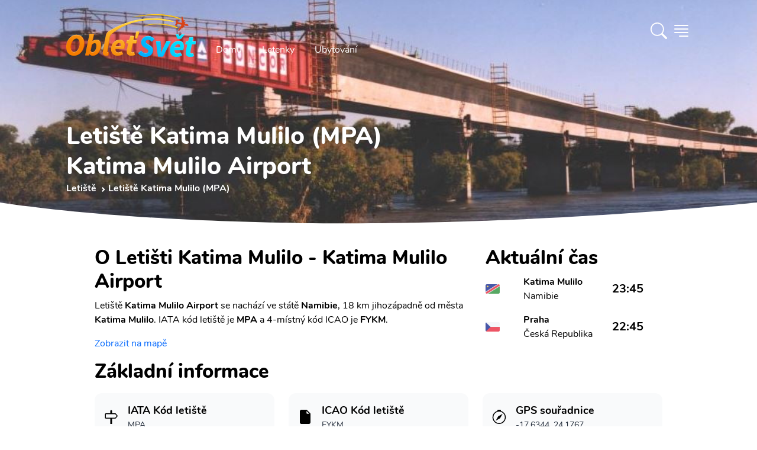

--- FILE ---
content_type: text/html; charset=utf-8
request_url: https://www.obletsvet.cz/letiste/katima-mulilo
body_size: 18594
content:
<!DOCTYPE html>
<html lang="cs" class="scroll-smooth"><head><meta charset="utf-8">
	<meta http-equiv="X-UA-Compatible" content="IE=edge">
	<meta name="viewport" content="width=device-width, initial-scale=1">
	<meta http-equiv="x-dns-prefetch-control" content="true">

	<link rel="preload" as="font" type="font/woff2" href="/fonts/nunito-v14-latin-ext_latin-regular.woff2" crossorigin>
	<link rel="preload" as="font" type="font/woff2" href="/fonts/nunito-v14-latin-ext_latin-700.woff2" crossorigin>
	<link rel="preload" as="font" type="font/woff2" href="/fonts/nunito-v14-latin-ext_latin-800.woff2" crossorigin>
	<link rel="preload" as="font" type="font/woff2" href="/fonts/nunito-v14-latin-ext_latin-900.woff2" crossorigin><link rel="preconnect" href="https://cdn.obletsvet.cz/" crossorigin><link rel="preconnect" href="https://cdnjs.cloudflare.com/" crossorigin>
	<link rel="preconnect" href="https://www.googletagmanager.com/" crossorigin>
	<link rel="preconnect" href="https://www.clarity.ms/" crossorigin>
	<link rel="preconnect" href="https://widget.getyourguide.com/" crossorigin>

	<link rel="stylesheet" href="/dist/style.33be9eb8256d27206b6d.css" />
	
	

	<link rel="preload" href="https://cdnjs.cloudflare.com/ajax/libs/tiny-slider/2.9.3/tiny-slider.css" as="style" onload="this.onload=null;this.rel='stylesheet';">

	<link rel="apple-touch-icon" sizes="48x48" href="https://cdn.obletsvet.cz/images/f9c43865-8183-45b4-8295-ee4b7cdfd263/obletsvet_logo_v1_512--48x48.png" />
	<link rel="apple-touch-icon" sizes="144x144" href="https://cdn.obletsvet.cz/images/f9c43865-8183-45b4-8295-ee4b7cdfd263/obletsvet_logo_v1_512--144x144.png" />
	<link rel="apple-touch-icon" sizes="256x256" href="https://cdn.obletsvet.cz/images/f9c43865-8183-45b4-8295-ee4b7cdfd263/obletsvet_logo_v1_512--256x256.png" /><link rel="icon" sizes="192x192" href="https://cdn.obletsvet.cz/images/f9c43865-8183-45b4-8295-ee4b7cdfd263/obletsvet_logo_v1_512--192x192.png" />
	<link rel="icon" sizes="256x256" href="https://cdn.obletsvet.cz/images/f9c43865-8183-45b4-8295-ee4b7cdfd263/obletsvet_logo_v1_512--256x256.png" /><link rel="icon" sizes="16x16" href="https://cdn.obletsvet.cz/images/f9c43865-8183-45b4-8295-ee4b7cdfd263/obletsvet_logo_v1_512--16x16.png" />
	<link rel="icon" sizes="32x32" href="https://cdn.obletsvet.cz/images/f9c43865-8183-45b4-8295-ee4b7cdfd263/obletsvet_logo_v1_512--32x32.png" />
	<link rel="icon" sizes="96x96" href="https://cdn.obletsvet.cz/images/f9c43865-8183-45b4-8295-ee4b7cdfd263/obletsvet_logo_v1_512--96x96.png" /><link rel="icon" sizes="144x144" href="https://cdn.obletsvet.cz/images/f9c43865-8183-45b4-8295-ee4b7cdfd263/obletsvet_logo_v1_512--144x144.png" />
	<meta name="msapplication-TileColor" content="#ffffff"><meta name="theme-color" content="#ffffff">
	<title>Letiště Katima Mulilo (MPA) - informace, doprava, akční letenky</title><meta name="description" content="Doprava z/na letiště Katima Mulilo ($MPA), informace, akční letenky, víkendové letenky. Prostě vše co potřebuješ vědět." /><link rel="canonical" href="https://www.obletsvet.cz/letiste/katima-mulilo" /><meta property="og:title" content="Letiště Katima Mulilo (MPA) - informace, doprava, akční letenky" /><meta property="og:description" content="Doprava z/na letiště Katima Mulilo ($MPA), informace, akční letenky, víkendové letenky. Prostě vše co potřebuješ vědět." /><meta property="og:url" content="https://www.obletsvet.cz/letiste/katima-mulilo" /><meta property="og:type" content="website" /><meta property="og:image" content="https://www.obletsvet.cz/images/da974b37-0fbc-4529-a67f-a5f56227d82b/katima-mulilo-min.jpg--1080x1080.jpg" /><meta property="fb:app_id" content="792252437523001"><script type="application/ld+json">{"@context":"https://schema.org","@type":"Organization","@id":"https://www.obletsvet.cz/#organization","name":"Obletsvet","sameAs":["https://www.facebook.com/ObletSvet","https://www.instagram.com/obletsvet.cz","https://twitter.com/obletsvet","https://pinterest.com/obletsvet","https://www.linkedin.com/company/obletsvet","https://play.google.com/store/apps/dev?id=4901320622671787896"],"url":"https://www.obletsvet.cz","email":"admin@obletsvet.cz","logo":"https://www.obletsvet.cz/images/38b2da7d-c0d6-4f08-8c30-bba5ad5558a1/logo_full.png.png"}</script><script type="application/ld+json">{"@context":"https://schema.org","@type":"Airport","name":"Katima Mulilo Airport","latitude":-17.6343994141,"longitude":24.176700592,"iataCode":"MPA"}{"@context":"https://schema.org","@type":"FAQPage","mainEntity":[{"@type":"Question","name":"Jak\u00FD je IATA k\u00F3d leti\u0161t\u011B?","acceptedAnswer":{"@type":"Answer","text":"MPA"}},{"@type":"Question","name":"Kde najdu ak\u010Dn\u00ED letenky?","acceptedAnswer":{"@type":"Answer","text":"Ak\u010Dn\u00ED letenky doporu\u010Dujeme sledovat na na\u0161i str\u00E1nce \u003Ca href=\u0022https://www.obletsvet.cz/\u0022\u003Ewww.obletsvet.cz\u003C/a\u003E"}},{"@type":"Question","name":"Jak daleko od centra se nach\u00E1z\u00ED leti\u0161t\u011B?","acceptedAnswer":{"@type":"Answer","text":"Leti\u0161t\u011B Katima Mulilo (MPA) se nach\u00E1z\u00ED 18 km od centra. Na na\u0161i str\u00E1nce potom naleznete informace o dostupn\u00E9 doprav\u011B do centra."}},{"@type":"Question","name":"Jak\u00E9 jsou sou\u0159adnice?","acceptedAnswer":{"@type":"Answer","text":"-17.634, 24.177"}},{"@type":"Question","name":"Co multi-city letenky?","acceptedAnswer":{"@type":"Answer","text":"Pokud pl\u00E1nujete spojit Katima Mulilo s dal\u0161\u00EDmi destinacemi jako tak zvan\u00FD multi-city itiner\u00E1\u0159. Potom doporu\u010Dujeme vyhled\u00E1va\u010D letenek \u003Ca href=\u0022https://www.flightics.com\u0022\u003EFlightics.com\u003C/a\u003E"}}]}</script>
	</head>
<body x-data="{ showSideMenu: false }"><div class="min-h-[calc(100vh-32rem)]">



<div class="flex justify-between relative flex-col text-white bg-cover bg-center min-h-[200px] md:min-h-[300px] xl:min-h-[400px]"><div class="absolute inset-0 bg-gradient-to-b to-black/60 via-black/25 from-black/60 z-[-1]"></div>
	<div class="img1 flex overflow-hidden absolute inset-0 w-full h-full z-[-2]"><picture class=""><source type="image/webp" srcset="https://cdn.obletsvet.cz/images/da974b37-0fbc-4529-a67f-a5f56227d82b/katima-mulilo-min--w180_jpg.webp 180w ,https://cdn.obletsvet.cz/images/da974b37-0fbc-4529-a67f-a5f56227d82b/katima-mulilo-min--w420_jpg.webp 420w ,https://cdn.obletsvet.cz/images/da974b37-0fbc-4529-a67f-a5f56227d82b/katima-mulilo-min--w640_jpg.webp 640w ,https://cdn.obletsvet.cz/images/da974b37-0fbc-4529-a67f-a5f56227d82b/katima-mulilo-min--w768_jpg.webp 768w ,https://cdn.obletsvet.cz/images/da974b37-0fbc-4529-a67f-a5f56227d82b/katima-mulilo-min--w1024_jpg.webp 1024w ,https://cdn.obletsvet.cz/images/da974b37-0fbc-4529-a67f-a5f56227d82b/katima-mulilo-min--w1366_jpg.webp 1366w ,https://cdn.obletsvet.cz/images/da974b37-0fbc-4529-a67f-a5f56227d82b/katima-mulilo-min--w1600_jpg.webp 1600w ,https://cdn.obletsvet.cz/images/da974b37-0fbc-4529-a67f-a5f56227d82b/katima-mulilo-min--w1920_jpg.webp 1920w" sizes="100vw" /><img src="[data-uri]&#x2B;7b4OO7v8Lo7fDJzdDO0tW/w8bj6OvM0dTn7O&#x2B;9wcS8wMPHy87k6ezg5ejZ3uHP1Nfb3&#x2B;LN0dTKztHLz9Li5&#x2B;rd4uXQ1Nfa3&#x2B;LEyMvk6evl6u3FyczR1tm&#x2B;wsXJztHX3N/AxMfGys3R1djBxcjh5unQ1djO09bM0NPCxsnP09bDx8rIzM/d4eTX297Y3N&#x2B;/xMfe4uXGy87W2t3T2NvV2dzZ3eDU2dzc4eTKz9Lm6u3Axcjh5ejY3eDS1tnS19rHzM/W297L0NPU2Nva3uHe4&#x2B;bf4&#x2B;bV2t3i5unc4OPN0tXBxsnT19rf5OfEyczDyMvY3d/[base64]&#x2B;PscOrVNB6lpkVRTqpKQEChEqsFNURcqLrj/y9EFKrBy6fz/81zEWbw5zebH2fl61GXP0W1f7S/eTduoHTCZPT3NsjA4XH1vo1rA5ONwkEWim2&#x2B;iSsDBWZcF4/hrE7UBpvtZOnYXy6gJMH6RNWB3NYlaAO1qkJVg9DzqANzcZkUY7kX5gPZz1oXXsygdsHyf1WHRRtGA66OsEM&#x2B;aKBhw0WWVOC04vAM7g6wUR&#x2B;MoFLCT9WJU6LoDF4OsGNsiywxw3WXVWE&#x2B;iOMDyMivHMEoDtE9sG1&#x2B;iMMAqITdRFOAmIXPUREGA9jh/gXn8xwBRBmEGGN893GHdRimA/bwDb6MQwDR/g8tJlAF4k3/AhygCcJB/wbaNEgAneQ/MogDApMt74DwKAHzKB2Av&#x2B;g84zwfgKnoPaAb5ABxG7wEv8xFoou&#x2B;AeT4C36LvgNt8BE6i54Bl/rOf7MAxEQAACALAw80Ujmx0oX8ZK7h6x3PqsXDjSsve3e00EQYBGJ4Bdm2BYpcSSiLFkGKB6IEn9S8hMfHn/i9JjzVmv1IP9ts8zz3Mm8ycTFQOeF9a9g/zqBwPj7Ms0rRRN&#x2B;BTFnlsYwSYv8wiD1E3YJIlvsc40C6zxKuoG/AtC2xiLGhfZ4EvUTfgXfa7b2M0uGqy3yLqBkwdZf7m79bbqBvQZL&#x2B;bGBHOs9&#x2B;LqBuQ/e5jTJhnv4OoGtBmvzcxJrTjjztwaNBta&#x2B;IO4o64A&#x2B;KOuAPijrgD4o64A&#x2B;KOuPcAcUfcAXFH3AFxR9wBcUfcAXEvIe6AuCPugLgj7oC4I&#x2B;6AuCPugLj3E3dA3BF3QNwRd0DcEXdA3BH3ciDuiDsg7og7IO6IOyDuiDsg7uXEHRB3xB0Q98PuaP1zs/ht83F91B1G1cQdEPf5&#x2B;WJ7m3&#x2B;43S7OV1EjcQfE/fRocpf/dDe5OI2qiDsg7u3F8ix7nC0v2qiFuAPivtpMs8j0cRU1EHdA3LsfTRZrll0MnbgD4n51mTu6vIohE3dA3J8mTe5uchODJe6AuK9n&#x2B;SyzdQyTuAPifrzNZzs4jgESd0DcP89yD7OvMTTiDoh7e5J7OjmNQRF3QNzn17m361UMiLgD4t5N8z&#x2B;YdrErxB34xd697LZ1JAEY7rJIhuSQFClLlmTLRuxcRolhzNheGL4MckMwi8Fskvd/l2RXQAAjicXT7NP8vof4F3X6VA0W9&#x2B;tN7MXm36UR4g6I&#x2B;2QaezKdFMS9AhD3Km1PTdRd3AFxv57GHk0bmMyIOyDuu03s1WZXDkzcAXHfLmLPFo/LQYk7IO6zm9i7X1blkMQdEPd/xACelwMSd0Dcv49BfF8ORtwBcV&#x2B;uYxCbZTkUcQfE/V4M5KtyIOIOiPsXMZiX5SDEHRD3J&#x2B;sYzPpJOQRxB8R9HgOalwMQd0Dcr2JQt6U&#x2B;cQfE/VkM6lmpTtwBcd/FwHalNnEHxP0yBvahVCbugLgvpzGw6bLUJe6AuH8Tg3tYqhJ3QNxnT2NwT2elJnEHxP08KnhUahJ3QNwfRAUPSkXiDoj7ahMVbFalHnEHxP08ore5jLgD4n4RVVyUesQdEPfXUcWiVCPugLgvo5JlqUXcAXE/i0rellrEHRD3F1HJi1KLuAPifi8q&#x2B;arUIu6AuK&#x2B;jknUZi8mH2bjjDoj7SVTzn7G0fRqfzUYdd0Dcd1HNbjRtj6z7KOMOiPt5VPNoNG3Puo8z7oC4v4xqXo6l7Vn3kcYdEPc3Uc2bkbQ96z7WuAPi/jCSa0zZ9qz7COMOiPv9qOb&#x2B;WNqedR9p3AFx/zaqmY&#x2B;h7RXqLu6AuFdue4W6iztgLFO57RXqLu6AD6qV216h7uIOeApZue0V6i7ugJ&#x2B;YKre9Qt3FHbB&#x2B;oHLb69Rd3AGLw&#x2B;q3vX7dxR2w8rd&#x2B;27Pu4t4&#x2B;EPf0NCpZt9z2CnUXd8CZvVbannUfVdwBcb8flbwYZduz7mOKOyDuZ1HJ2TjbnnUfUdwBcX8clSxH2vasu7g3D8Q9fRlVvB5t27Pu44k7IO7/jyouxtv2rPto4g6I&#x2B;3lUcT76tmfd2487IO6rTVSwWY2&#x2B;7Vn39uMOiHv5EBU86KDtWff24w6I&#x2B;3lU8KiDtmfd2487IO6zRQzu6ayDtmfd2487IO7l6xjcN120PeveftwBcX88jYFNl120PeveftwBcS8/x8AuO2l71r39uAPivouB7fpoe9Zd3JsD4l7/NeSzbtqedW8/7oC4X01jSFfdtD3r3n7cAXEv8xjQvKO2Z93bjzsg7ifrGMz6SU9tz7o3H3dA3MurGMwXfbU969583AFxL6cxkHu9tT3r3nzcAXFfrmMQ62V3bc&#x2B;6i3sbQNzrH1N922Hbs&#x2B;6txx0Q93IRA7josu1Z99bjDoj77Cb27mbWZ9uz7o3HHRD3sl3Eni22vbY969543AFxL7tN7NVm12/bs&#x2B;6Nxx0Q93K91wROr3tue9Zd3BsA4l4tgtNJ323Puot7VSDuFTKo7Vn3ZuMOiHu53sRebI5gJpN1bzzugLiX7xaxB4vdMbQ969543AFxL9ubuLOb7XG0PeveeNwBcS&#x2B;zi7iji9mxtD3r3mjcAXFPZ&#x2B;u4g/VZOZ62Z91bjzsg7uXxaXyy0&#x2B;VRtT3r3mrcAXFPv67jk6xflSNre9a9&#x2B;bgD4l5OXnxCGaffnhxf27PuzcYdEPd0dRl/0&#x2B;VVOca2Z93bjTsg7ul/z/9GH6fPb8uRtj3r3nDcAXFP288X8ZcsPt&#x2B;W42171r3luAPinmaTy038ic3lZFa0PevebNwBcU&#x2B;ryfyf8VFfzierUrQ969543AFxT9tHD39axB8sTh/&#x2B;d1uStmfdG487IO5pdfv&#x2B;1bsf7//ux3ev3t&#x2B;uStL2rLu4VwDiXom2Z937iTsg7tqede8n7oC4a3vWvZ&#x2B;4A&#x2B;Ku7Vn3fuIOiLu2Z937iTsg7tqede8n7oC4a3vWvZ&#x2B;4A&#x2B;Ku7Vn3fuIOiLu2Z937iTsg7tqede8n7oC4a3vWvZ&#x2B;4A&#x2B;Ku7Vn3fuIOiLu2Z937iTsg7tqede8n7oC4a3vWvZ&#x2B;4A&#x2B;Ku7Vn3fuIOiLu2Z937iTsg7tqede8n7oC4a3vWvZ&#x2B;4A&#x2B;Ku7Vn3fuIOiLu2Z937iTsg7tqede8n7oC4a3vWvZ&#x2B;4A&#x2B;Ku7Vn3fuIOiLu2Z937iTsg7tqede8n7oC4a3vWvZ&#x2B;4A&#x2B;Ku7Vn3fuIOiLu2Z937iTsg7tqede8n7oC4a3vWvZ&#x2B;4A&#x2B;Ku7Vn3fuIOiLu2Z937iTsg7tqede8n7oC4a3vWfZxxB8T9h6W2f9y/VmOMOyDu81gstf3jTlfjizsg7vOIrLu236Hu7cQdEPd5RNZd2&#x2B;9Q93biDoj7PCLrru13qHs7cQfEfR6Rddf2O9S9nbgD4j6PlHVP2p51H0PcAXHPtmfdtf0v113cgZPf2Kmjk7ACIAiAeZqAmkAgWI1N2H83&#x2B;dwC9uOOY6aIWZp7bs/ubu93l3uA3Edvz&#x2B;5u73eXe4DcZ2/P7m6vd5d7gNyHb8/ubm93l3uA3Kdvz&#x2B;5uL3eXe4Dcx2/P7m7vdpd7gNznb8/ubu92l3uA3Odvz&#x2B;7d7XaXe4Dc52/P7sXtdpd7gNxHb&#x2B;93z&#x2B;12l3uA3Dfdnt3D7fFT7gWQ&#x2B;9zt2d3tcu&#x2B;B3Odvz&#x2B;7rb5c7IPfcXuzudrk3QO7zt2d3t8u9B3Kfvz27L79d7oDcc3u/&#x2B;/ztcgfkntur3d0u9x7Iff727O52ufdA7vO3Z/e9t8sdkHtu73efv13ugNxze7&#x2B;72&#x2B;XeA7nP357d3S73Hsh9/vbsvux2uQNyz&#x2B;397vO3yx2Qe26vd991u9wBuef2fvf52&#x2B;UOyD2397tvuV3ugNxze7&#x2B;72&#x2B;VeALnvuz27x2d/u9wBuQ/ent3j39OTOyD3wduzu9vlXgC5L7s9u7td7gWQ&#x2B;7Lbs7vb5V4AuS&#x2B;7Pbu7Xe4FkPuy27O72&#x2B;VeALmvuj3ev54BcgfkntuR&#x2B;2Ygd7fLHZC72&#x2B;W&#x2B;H8jd7XIH5O52ue8Hcne73AG5u13u&#x2B;4Hc3S53QO5ul/t&#x2B;IHe3yx2Qu9vlvh/I3e1yB&#x2B;TudrnvB3J3u9wBubtd7vuB3N0ud0Dubpf7fiB3t8sdkLvb5b4fyN3tcgfk7na57wdyd7vcAbm7Xe77gdzdLndA7m6X&#x2B;34gd7fLHZC72&#x2B;W&#x2B;H8jd7XIH5O52ue8Hcne73AG5u13u&#x2B;4Hc3S53QO5ul/sBIHe3y/0AkLvb5X4ByN3tcj8I5O52uR8Ecne73A8Cubtd7geB3N0u94NA7m6X&#x2B;0Egd7fL/SqQu9vlfh/I/f7tcgfk/v2cI3dA7r8f5A7I/Qq5A3JH7oDckTsgd&#x2B;QOyL0nd0DuyB2QO3IH5I7cAbn35A7IHbkDckfugNyROyD3ntwBuSN3QO7IHZA7cgfk3pM7IHfkDsgduQNyR&#x2B;6A3HtyB&#x2B;SO3AG5I3dA7sgdkHtP7oDckTsgd&#x2B;QOyB25A3LvyR2QO3IH5I7cAbkjd0DuPbkDckfugNyROyB35A7IvSd3QO7IHZA7cgfkPkrugNyROyB35A7IHbkDcu/JHZA7cgfkjtwBuSN3QO49uQNyR&#x2B;6A3JE7IHfkDsi9Jff/7NRBSkNBEEXRKsWAkvx8JGrQQEgEUchMCEKmzpy4/9WIK&#x2B;iadnPOFh7vBiDufaG0OSDuiDsg7og7IO6IOyDuiDsg7uJucxB3xB0Qd8QdEHfEHRB3xB0Qd8QdxN3RxR0Qd8QdEHfEHRB3xB0Qd8QdEHdxtzmIO&#x2B;IOiDviDog74g6IO&#x2B;IOiDviDuLu6OIOiDviDog74g6IO&#x2B;IOiDviDmTbPkbCUtz/gbjfxkj4ybZ19A2Ysu09BsJXth2jb8Bntn3EQNhl20OMDzx9mmMYvGTBW/QNOGbBehGDYD5kwXf0DXjOiqdB6s58yopL9A14zZL9NgbA5pAld9E34Ddrbh7v50V0jOX2vMuaVXQO&#x2B;GPv7lKbCKMwAJ9j2ikTJ2OMVhikpkjjhS2tgkpFFKogIope6P63ooIXSXeQ8z3POt6f4TChXMwdWOctcBP7DniWt8AU&#x2B;w74krtg7GLfAd0id8Cj2H/Ace6AVew/YMptMA5RAPAht8D3qAD4nFvgflQAzMaEci9MwIOEcqNhwJMxodxlLnCa/8GrqAIY&#x2B;iwHBSZglf/AOI9CgKv8C75GJcBykZCbLkoBHicsTgIQdq&#x2B;Gb1EN0L3OxvEj6gFmF9k0zqMiYNlnwzjqoiRg3mezuDdEUcD8LBvFryHKApaX2STOuygMGK6yQXyM4oCbbA2LgygPmPpsCpuTaAAwu5vtYLzuog3AdJGN4Ok8mgF0L/tsAOspmgIMb86yOH4fRHOA7uGnrIvx&#x2B;Ge0CVher7MixqO3QzQMeL96fnmYhTBuTl90AfCHHThEAQAGAQAICw40LBhta37AYDHZ/P97fIfgQYhz3jPbep/UCrs9OiQAAICBILT&#x2B;[base64]" srcset="https://cdn.obletsvet.cz/images/da974b37-0fbc-4529-a67f-a5f56227d82b/katima-mulilo-min--w180.jpg 180w ,https://cdn.obletsvet.cz/images/da974b37-0fbc-4529-a67f-a5f56227d82b/katima-mulilo-min--w420.jpg 420w ,https://cdn.obletsvet.cz/images/da974b37-0fbc-4529-a67f-a5f56227d82b/katima-mulilo-min--w640.jpg 640w ,https://cdn.obletsvet.cz/images/da974b37-0fbc-4529-a67f-a5f56227d82b/katima-mulilo-min--w768.jpg 768w ,https://cdn.obletsvet.cz/images/da974b37-0fbc-4529-a67f-a5f56227d82b/katima-mulilo-min--w1024.jpg 1024w ,https://cdn.obletsvet.cz/images/da974b37-0fbc-4529-a67f-a5f56227d82b/katima-mulilo-min--w1366.jpg 1366w ,https://cdn.obletsvet.cz/images/da974b37-0fbc-4529-a67f-a5f56227d82b/katima-mulilo-min--w1600.jpg 1600w ,https://cdn.obletsvet.cz/images/da974b37-0fbc-4529-a67f-a5f56227d82b/katima-mulilo-min--w1920.jpg 1920w" sizes="100vw" decode="async" alt="Katima Mulilo - Concor Infrastructure Incremental Bridge launch 2003" title="Katima Mulilo - Concor Infrastructure Incremental Bridge launch 2003" class="w-full h-full object-cover" aria-label="Katima Mulilo - Concor Infrastructure Incremental Bridge launch 2003" style="" /></picture></div><div class="max-w-full lg:max-w-screen-lg xl:max-w-screen-xl 2xl:max-w-screen-2xl mx-auto px-4 xs:px-4 sm:px-6 md:px-10 lg:px-12 py-2 w-full"><div class="mb-12 flex w-full justify-between"><div class="flex"><a class="hdr-brand pt-2" href="/" title="Obletsvet.cz - Hlavní stránka"><img class="h-[32px] w-auto pt-2 xs:h-[42px] md:h-[60px] lg:h-[80px]" src="/img/static/logo-v3.svg" alt="Obletsvet.cz - logo" title="Obletsvet.cz - logo" height="80" width="200"></a>
			<div class="hdr-menu hidden items-end md:flex"><ul class="mb-0 ml-4 flex list-none list-none flex-wrap pl-0"><li><a class="rounded-3xl border border-transparent px-4 py-2 text-white transition-all duration-300 ease-in-out hover:border-white" aria-current="page" href="/" title="Obletsvet.cz - hlavní stránka">
							Domů
						</a></li>
					<li><a class="rounded-3xl border border-transparent px-4 py-2 text-white transition-all duration-300 ease-in-out hover:border-white" href="https://www.flightics.com" target="_blank" rel="noopener" title="Vyhledávač letenek">
							Letenky
						</a></li>
					<li><a class="rounded-3xl border border-transparent px-4 py-2 text-white transition-all duration-300 ease-in-out hover:border-white" href="https://www.booking.com/index.html?aid=812087" target="_blank" rel="noopener" title="Ubytování">
							Ubytování
						</a></li></ul></div></div>

		<div class="flex items-center"><div x-data="{ showSearchBox: false }"><div class="text-white font-bold pr-2 cursor-pointer" x-on:click.prevent="showSearchBox = !showSearchBox"><svg xmlns="http://www.w3.org/2000/svg" width="1.75em" height="1.75em" fill="currentColor" viewBox="0 0 16 16"><path d="M11.742 10.344a6.5 6.5 0 1 0-1.397 1.398h-.001c.03.04.062.078.098.115l3.85 3.85a1 1 0 0 0 1.415-1.414l-3.85-3.85a1.007 1.007 0 0 0-.115-.1zM12 6.5a5.5 5.5 0 1 1-11 0 5.5 5.5 0 0 1 11 0z"></path></svg></div>

	<div class="fixed w-full h-full top-0 left-0 bg-black/50 z-40 text-gray-800" x-cloak x-transition:enter="transition ease-out duration-300" x-transition:enter-start="opacity-0" x-transition:enter-end="opacity-100" x-transition:leave="transition ease-in duration-300" x-transition:leave-start="opacity-100" x-transition:leave-end="opacity-0" x-show="showSearchBox"></div>
	<div class="absolute w-screen flex top-0 left-0 justify-center z-50" x-cloak x-data="app" x-show="showSearchBox"><div class="relative bg-white pt-10 pb-8 sm:mt-8 shadow-xl ring-1 ring-gray-900/5 w-full sm:w-auto max-w-full sm:mx-auto sm:max-w-lg rounded-b-lg sm:rounded-lg" x-on:click.outside="if(showSearchBox){ showSearchBox = false; }" x-on:click.stop x-transition:enter="transition ease-out duration-300" x-transition:enter-start="opacity-0 scale-90" x-transition:enter-end="opacity-100 scale-100" x-transition:leave="transition ease-in duration-300" x-transition:leave-start="opacity-100 scale-100" x-transition:leave-end="opacity-0 scale-90"><div class="px-4"><input type="search" class="bg-white text-gray-800 ring-1 ring-slate-500/10 hover:ring-slate-300 focus:outline-none focus:ring-2 focus:ring-sky-600 shadow-sm rounded-lg px-4 py-2 w-full w-full sm:min-w-[30rem]" x-model="term" placeholder="Začněte psát alespoň 3 znaky" x-on:input.change.debounce="search"></div>
			<div class="my-4 max-h-[64vh] overflow-y-auto px-4"><template x-if="loading"><div class="w-full flex justify-center items-center"><div><div class="inline-block rounded-full animate-pulse animate-ping  bg-gray-600 w-3 h-3"></div>
		<div class="anime-dealy-250 inline-block rounded-full animate-pulse animate-ping  bg-gray-600 w-3 h-3"></div>
		<div class="anime-dealy-500 inline-block rounded-full animate-pulse animate-ping  bg-gray-600 w-3 h-3"></div></div></div></template>
				<div x-cloak x-show="searchResult?.items ?? false"><template x-for="result in searchResult?.items ?? []"><div><template x-if="result.itemType=='1'"><div class="mt-4"><a x-bind:href="result.country.guideUrl" class="flex bg-slate-100 hover:bg-slate-200 px-2 py-2 rounded-xl cursor-pointer"><div><img :src="`${result.country?.image?.url ?? '/img/static/placeholder-1024x1024.png'}`" class="w-12 h-12 object-cover rounded-lg"></div>
										<div class="ml-4"><b class="text-black" x-text="result.country.name"></b>
											<div class="text-gray-800">Stát</div></div></a>
									<div class="mt-4 space-y-2"><a x-bind:href="result.country.guideUrl" class="block flex ml-2 py-2 bg-slate-50 hover:bg-slate-200 px-4 items-center cursor-pointer"><img :src="`${result.country?.image?.url ?? '/img/static/placeholder-1024x1024.png'}`" class="w-8 h-8 object-cover rounded-lg">
											<b class="ml-4 text-gray-800">Průvodce</b></a>
										<a x-bind:href="result.country.whatToVisitUrl" class="block flex ml-2 py-2 bg-slate-50 hover:bg-slate-200 px-4 items-center cursor-pointer"><img :src="`${result.country?.image?.url ?? '/img/static/placeholder-1024x1024.png'}`" class="w-8 h-8 object-cover rounded-lg">
											<b class="ml-4 text-gray-800">Co vidět</b></a></div></div></template>

							<template x-if="result.itemType=='2'"></template>

							<template x-if="result.itemType=='3'"><div class="mt-4"><a x-bind:href="result.city.guideUrl" class="flex bg-slate-100 hover:bg-slate-200 px-2 py-2 rounded-xl cursor-pointer"><div><img :src="`${result.city?.image?.url ?? '/img/static/placeholder-1024x1024.png'}`" class="w-12 h-12 object-cover rounded-lg"></div>
										<div class="ml-4"><b class="text-black" x-text="result.city?.name"></b>
											<div class="text-gray-800" x-text="result.city?.country?.name"></div></div></a>
									<div class="mt-4 space-y-2"><a x-bind:href="result.city.guideUrl" class="flex ml-2 py-2 bg-slate-50 hover:bg-slate-200 px-4 items-center cursor-pointer"><img :src="`${result.city?.image?.url ?? '/img/static/placeholder-1024x1024.png'}`" class="w-8 h-8 object-cover rounded-lg">
											<b class="ml-4 text-gray-800">
												Průvodce
											</b></a>
										<template x-if="result.city.whatToVisitUrl"><a x-bind:href="result.city.whatToVisitUrl" class="flex ml-2 py-2 bg-slate-50 hover:bg-slate-200 px-4 items-center cursor-pointer"><img :src="`${result.city?.image?.url ?? '/img/static/placeholder-1024x1024.png'}`" class="w-8 h-8 object-cover rounded-lg">
												<b class="ml-4 text-gray-800">
													Co vidět
												</b></a></template>
										<template x-if="result.city.weatherUrl"><a x-bind:href="result.city.weatherUrl" class="flex ml-2 py-2 bg-slate-50 px-4 items-center"><img :src="`${result.city?.image?.url ?? '/img/static/placeholder-1024x1024.png'}`" class="w-8 h-8 object-cover rounded-lg">
												<b class="ml-4 text-gray-800">
													Počasí
												</b></a></template></div></div></template>

							<template x-if="result.itemType=='4'"></template>

							<template x-if="result.itemType=='5'"></template>

							<template x-if="result.itemType=='6'"></template>

							<template x-if="result.itemType=='7'"><div class><div class="flex bg-slate-100 px-2 py-2 rounded-xl"><div><img src="https://cdn.obletsvet.cz/images/94ebc774-c406-4129-8e10-c8370a6cd919/palma-de-mallorca--w1920.jpg" class="w-12 h-12 object-cover rounded-lg"></div>
										<div class="ml-4"><b>Levné letenky - často kladené otázky</b>
											<div>Travel hack</div></div></div></div></template>

							<template x-if="result.itemType=='8'"><div class><div class="flex bg-slate-100 px-2 py-2 rounded-xl"><div><img src="https://cdn.obletsvet.cz/images/94ebc774-c406-4129-8e10-c8370a6cd919/palma-de-mallorca--w1920.jpg" class="w-12 h-12 object-cover rounded-lg"></div>
										<div class="ml-4"><b>
												Nová linka na Azory
											</b>
											<div>Blog</div></div></div></div></template>

							<template x-if="result.itemType=='9'"></template>

							<template x-if="result.itemType=='10'"><div class="mt-4"><a x-bind:href="result.island.guideUrl" class="flex bg-slate-100 hober:bg-late-200 px-2 py-2 rounded-xl  cursor-pointer"><div><img :src="`${result.island?.image?.url ?? '/img/static/placeholder-1024x1024.png'}`" class="w-12 h-12 object-cover rounded-lg"></div>
										<div class="ml-4"><b class="text-black" x-text="result.island?.name"></b>
											<div class="text-gray-800" x-text="result.island?.country?.name"></div></div></a>
									<div class="mt-4 space-y-2"><a x-bind:href="result.island.guideUrl" class="flex ml-2 py-2 bg-slate-50 hober:bg-late-200 px-4 items-center"><img :src="`${result.island?.image?.url ?? '/img/static/placeholder-1024x1024.png'}`" class="w-8 h-8 object-cover rounded-lg">
											<b class="ml-4 text-gray-800">
												Průvodce
											</b></a>
										<a x-bind:href="result.island.whatToVisitUrl" class="flex ml-2 py-2 bg-slate-50 hober:bg-late-200 px-4 items-center"><img :src="`${result.island?.image?.url ?? '/img/static/placeholder-1024x1024.png'}`" class="w-8 h-8 object-cover rounded-lg">
											<b class="ml-4 text-gray-800">
												Co vidět
											</b></a></div></div></template>

							<template x-if="result.itemType=='11'"><div class="my-4"><a class="block cursor-pointer" href="#"><div class="flex bg-slate-100 px-2 py-2 rounded-xl"><div><img src="https://cdn.obletsvet.cz/images/94ebc774-c406-4129-8e10-c8370a6cd919/palma-de-mallorca--w1920.jpg" class="w-12 h-12 object-cover rounded-lg"></div>
											<div class="ml-4"><b>Ryanair (FR)</b>
												<div>Letecká společnost</div></div></div></a></div></template></div></template></div></div></div></div></div>

			<a href="#" class="ob-side-nav-open text-white" title="Menu" aria-label="Zobrazit menu" x-on:click.prevent="showSideMenu = !showSideMenu"><svg width="2em" height="2em" viewBox="0 0 16 16" fill="currentColor" xmlns="http://www.w3.org/2000/svg"><path fill-rule="evenodd" d="M6 12.5a.5.5 0 0 1 .5-.5h7a.5.5 0 0 1 0 1h-7a.5.5 0 0 1-.5-.5zm-4-3a.5.5 0 0 1 .5-.5h11a.5.5 0 0 1 0 1h-11a.5.5 0 0 1-.5-.5zm0-3a.5.5 0 0 1 .5-.5h11a.5.5 0 0 1 0 1h-11a.5.5 0 0 1-.5-.5zm0-3a.5.5 0 0 1 .5-.5h11a.5.5 0 0 1 0 1h-11a.5.5 0 0 1-.5-.5z"></path></svg></a></div></div></div><div class="w-full"><div class="max-w-full lg:max-w-screen-lg xl:max-w-screen-xl 2xl:max-w-screen-2xl mx-auto px-4 xs:px-4 sm:px-6 md:px-10 lg:px-12 py-2 relative xxl:-bottom-4"><h1 class="mb-0 pb-0" id="title"><span>Letiště Katima Mulilo (MPA)</span><br>
					<span>Katima Mulilo Airport</span></h1><div><nav aria-label="breadcrumb"><ul class="flex flex-wrap p-0 list-none&#x9;z-[2]" itemscope itemtype="http://schema.org/BreadcrumbList"><li class="pr-1 font-bold flex items-center" itemprop="itemListElement" itemscope itemtype="https://schema.org/ListItem"><a class="text-white" itemprop="item" href="/letiste"><span itemprop="name">Letiště</span></a>
										<meta itemprop="position" content="1" /></li><li class="pr-1 font-bold flex items-center" itemprop="itemListElement" itemscope itemtype="https://schema.org/ListItem"><svg class="mx-1 mt-1 fill-white w-2 h-2" xmlns="http://www.w3.org/2000/svg" fill="currentColor" viewBox="0 0 8 8"><path d="M2.5 0L1 1.5 3.5 4 1 6.5 2.5 8l4-4-4-4z"></path></svg><a class="text-white" itemprop="item" href="#title"><span itemprop="name">Letiště Katima Mulilo (MPA)</span></a>
										<meta itemprop="position" content="2" /></li></ul></nav></div></div><div class="w-full h-[32px] md:h-[62px] z-[-1] relative top-1"><svg class="w-full h-[32px] md:h-[62px]" preserveAspectRatio="none" viewBox="0 0 1500 62" fill="none" xmlns="http://www.w3.org/2000/svg"><path d="M 0 0 C 226 29 754 62 1500 0 V 62 H 0 V 0 Z" fill="white"></path></svg></div></div></div>

<div class="max-w-full lg:max-w-screen-lg xl:max-w-screen-xl 2xl:max-w-screen-2xl mx-auto px-4 xs:px-4 sm:px-6 md:px-10 lg:px-12 py-2 "><div class="max-w-full lg:max-w-screen-lg xl:max-w-screen-xl 2xl:max-w-screen-2xl mx-auto px-4 xs:px-4 sm:px-6 md:px-10 lg:px-12 py-2 "><div class="grid grid-cols-12 gap-y-8 gap-x-0 md:gap-x-8"><div class="col-span-12 md:col-span-7 lg:col-span-8"><h2>O Letišti Katima Mulilo - Katima Mulilo Airport</h2>
		<div><p>Letiště <b>Katima Mulilo Airport</b> se nachází ve státě <b>Namibie</b>, 18 km jihozápadně od města <b>Katima Mulilo</b>. IATA kód letiště je <b>MPA</b> a 4-místný kód ICAO je <b>FYKM</b>. </p></div>
		<div><a href="https://www.google.com/maps/place/-17.6344,24.1767" target="_blank" title="Zobrazit letiště na mapě">
				Zobrazit na mapě
			</a></div></div>
		<div class="col-span-12 md:col-span-5 lg:col-span-4"><div><h2>Aktuální čas</h2><div class="row flex items-center mb-4"><div class="w-6 md:w-8 lg:w-10 xl:w-12"><img class="  " width="24" height="16" src="[data-uri]&#x2B;vn3OHm4&#x2B;ftWmrk5&#x2B;zsb32&#x2B;rXft0GTn09nny9Hpoqvrh5PtX27Eyt/I29B6hr/qlJ9ia56FvY/saHbP1OPIzuDn1dvS4NnoyM&#x2B;Qm8iDj8N0gbzpsblsebmZxqPqlqHri5frfIl4uIPsYHDX3OfBx93L3dLF2s3ps7tlc7ZjcrXppa/reYfscoBytH1ws3vsZXTrzmXb5ePZ4&#x2B;Dov8bpr7iNwZd/uorb3&#x2B;jowMfovcXovMNmdLZJWqpgap6PwZmAu4vtW2rn3uPM3dSdps7owMjpprBUZK&#x2B;ky67rfovrforrfYpztX5jrm&#x2B;wqB1HAAAAFXRSTlMAr6auRunnpkcJCOzr6OivraNOTUcsiiPoAAAB6UlEQVRIx53R51YCMRCG4YDYe4kbsYFdsXexN1BQUAFFsdf7vwNngT0jYXEmfD/nx3tO8ghYQ3ttr/mm95RSj&#x2B;E6j0/Ya6rvrWLHkwp2tGvBvI2QqaqyOgSRxQ&#x2B;rMC&#x2B;8qIrIxgJE/K85y5lPdJhXVhRsNGrhPML4d9fmITKwZf1dnTCMvD0r2MucVTonkw0Eg4EsT7k/rEWGl4uZULwPFg/xlXGDY35VzAT68gswlL&#x2B;s0kVGlHIywUImSCqfDpZGJpJ&#x2B;OE9pGZ4ybrwfrhezUnsURxkXyyjY4bmUrC8&#x2B;2VewlK48MwDXpQcJc8BDNnjITFnBNqXEDKnsXy9XhvPTjsQMQ3nbTVndS0lmaOVvycig8nAFZRxm&#x2B;MrpojKdQeVERWU6g8rjFZXpDCpPuCkfgDKZQeURXXnbVh4CZTqDymO68npe&#x2B;UzyMneEMp1B5RktMpdAZSKDyumYq/K1lLzM9I2r8igqMzK3hDIvs6ps5Yir8pX8f4KpTGdQedlV&#x2B;RKViQytTGeKyhldeQuV6Uwl5SgqczIF5aSufIrKrIy78iIqMzPlyrtHCpWZmXLlMCrzM2XKKQV7/5FmmRZamV6z8NDK9GqEDyM5VDZcjxBep/KJyobrFEI0egll&#x2B;klNwl63pxWVTddW0wWJX2DsP&#x2B;ZEGDueAAAAAElFTkSuQmCC" alt="Namibie" title="Namibie" /></div>
	<div class="flex flex-col xs:flex-row flex-grow justify-between ml-4"><div class="flex-grow"><b>Katima Mulilo</b>
			<div>Namibie</div></div>
		<div class="flex items-center"><b class="text-xl pr-8">23:45</b></div></div></div><div class="row flex items-center mb-4"><div class="w-6 md:w-8 lg:w-10 xl:w-12"><img class="  " width="24" height="16" src="[data-uri]&#x2B;hzgb5qeLpebLRXZ7FPWKZdWKBlV51zV5edVoa7VnnGVnXaVW3jVWnk5/LZ3e3U2evGzOTByOK7wt&#x2B;2vdyvt9mosdaiq9ONmMqHk8eCjsR8iMFjcrZTY65RYa1KWalrV5p6V5SAV5KNV4ynVoKtVn&#x2B;yVn3MVnPQVnHUVW/eVWvsVWbbkqbxAAAAFHRSTlMA6udH67Cvrqqoo01GCQiurqOjR6JwF0oAAAEMSURBVEjHrdZHcsJQEIThQTKYYHDSjGxhGweCCc45R&#x2B;L9D8QTLN6KBXT/B/gWUzVVLa4wF0QrF&#x2B;RCSasUIrBCxTHFpwhtW2TD7HkPdUJZN7MX1NmUNXO9gk4gNuv4AHPEvENg7OQQZryDM/Z2QWHs9AhmvIMzdnYJMd65ojD2XqMw9lGjMLZ/DTHeuYEY79xSGPu8gxjfPYexBw5jjxzmXJdpARP/K4GJ20pg6h0lMMlACUxjpASm2VUC89VTAtOqKoH5cQrO/E4UYfwD4Ez8pwQm7iuBqbeVwCQdJTDJUKHm26/RxZTMbIk2x4q1le7iVk/BdkWK31VU2RGRch5V8mVJK2UzwHWzJUdMAa5tDiCrP/&#x2B;lAAAAAElFTkSuQmCC" alt="Česká Republika" title="Česká Republika" /></div>
	<div class="flex flex-col xs:flex-row flex-grow justify-between ml-4"><div class="flex-grow"><b>Praha</b>
			<div>Česká Republika</div></div>
		<div class="flex items-center"><b class="text-xl pr-8">22:45</b></div></div></div></div></div></div></div>

	<div class="max-w-full lg:max-w-screen-lg xl:max-w-screen-xl 2xl:max-w-screen-2xl mx-auto px-4 xs:px-4 sm:px-6 md:px-10 lg:px-12 py-2 "><h2>Základní informace</h2>
	<div class="grid grid-cols-1 md:grid-cols-2 lg:grid-cols-3 gap-x-6"><div class="flex group p-4 rounded-xl mt-2 mb-4 bg-gray-50 shadow-none"><div class="flex items-center"><div class="h-6 w-6"><svg xmlns="http://www.w3.org/2000/svg"   fill="currentColor"  viewBox="0 0 16 16">
  <path d="M7 1.414V4H2a1 1 0 0 0-1 1v4a1 1 0 0 0 1 1h5v6h2v-6h3.532a1 1 0 0 0 .768-.36l1.933-2.32a.5.5 0 0 0 0-.64L13.3 4.36a1 1 0 0 0-.768-.36H9V1.414a1 1 0 0 0-2 0zM12.532 5l1.666 2-1.666 2H2V5h10.532z"/>
</svg></div></div>
		<div class="ml-4"><div class="font-bold text-lg text-black">IATA Kód letiště</div>
			<div class="text-sm text-gray-800">MPA</div></div></div><div class="flex group p-4 rounded-xl mt-2 mb-4 bg-gray-50 shadow-none"><div class="flex items-center"><div class="h-6 w-6"><svg xmlns="http://www.w3.org/2000/svg"   fill="currentColor"  viewBox="0 0 16 16">
  <path d="M4 0h5.293A1 1 0 0 1 10 .293L13.707 4a1 1 0 0 1 .293.707V14a2 2 0 0 1-2 2H4a2 2 0 0 1-2-2V2a2 2 0 0 1 2-2zm5.5 1.5v2a1 1 0 0 0 1 1h2l-3-3z"/>
</svg></div></div>
		<div class="ml-4"><div class="font-bold text-lg text-black">ICAO Kód letiště</div>
			<div class="text-sm text-gray-800">FYKM</div></div></div><div class="flex group p-4 rounded-xl mt-2 mb-4 bg-gray-50 shadow-none"><div class="flex items-center"><div class="h-6 w-6"><svg xmlns="http://www.w3.org/2000/svg"   fill="currentColor"  viewBox="0 0 16 16">
  <path d="M8 16.016a7.5 7.5 0 0 0 1.962-14.74A1 1 0 0 0 9 0H7a1 1 0 0 0-.962 1.276A7.5 7.5 0 0 0 8 16.016zm6.5-7.5a6.5 6.5 0 1 1-13 0 6.5 6.5 0 0 1 13 0z"/>
  <path d="m6.94 7.44 4.95-2.83-2.83 4.95-4.949 2.83 2.828-4.95z"/>
</svg></div></div>
		<div class="ml-4"><div class="font-bold text-lg text-black">GPS souřadnice</div>
			<div class="text-sm text-gray-800">-17.6344, 24.1767</div></div></div><div class="flex group p-4 rounded-xl mt-2 mb-4 bg-gray-50 shadow-none"><div class="flex items-center"><div class="h-6 w-6"><svg xmlns="http://www.w3.org/2000/svg"   fill="currentColor"  viewBox="0 0 16 16">
  <path d="M8.5 5.6a.5.5 0 1 0-1 0v2.9h-3a.5.5 0 0 0 0 1H8a.5.5 0 0 0 .5-.5V5.6z"/>
  <path d="M6.5 1A.5.5 0 0 1 7 .5h2a.5.5 0 0 1 0 1v.57c1.36.196 2.594.78 3.584 1.64a.715.715 0 0 1 .012-.013l.354-.354-.354-.353a.5.5 0 0 1 .707-.708l1.414 1.415a.5.5 0 1 1-.707.707l-.353-.354-.354.354a.512.512 0 0 1-.013.012A7 7 0 1 1 7 2.071V1.5a.5.5 0 0 1-.5-.5zM8 3a6 6 0 1 0 .001 12A6 6 0 0 0 8 3z"/>
</svg></div></div>
		<div class="ml-4"><div class="font-bold text-lg text-black">Časový posun</div>
			<div class="text-sm text-gray-800">&#x2B;1h</div></div></div><div class="flex group p-4 rounded-xl mt-2 mb-4 bg-gray-50 shadow-none"><div class="flex items-center"><div class="h-6 w-6"><svg xmlns="http://www.w3.org/2000/svg"   fill="currentColor"  viewBox="0 0 16 16">
  <path d="M7 7V1.414a1 1 0 0 1 2 0V2h5a1 1 0 0 1 .8.4l.975 1.3a.5.5 0 0 1 0 .6L14.8 5.6a1 1 0 0 1-.8.4H9v10H7v-5H2a1 1 0 0 1-.8-.4L.225 9.3a.5.5 0 0 1 0-.6L1.2 7.4A1 1 0 0 1 2 7h5zm1 3V8H2l-.75 1L2 10h6zm0-5h6l.75-1L14 3H8v2z"/>
</svg></div></div>
		<div class="ml-4"><div class="font-bold text-lg text-black">Vzdálenost od centra</div>
			<div class="text-sm text-gray-800">18 km</div></div></div><div class="flex group p-4 rounded-xl mt-2 mb-4 bg-gray-50 shadow-none"><div class="flex items-center"><div class="h-6 w-6"><svg xmlns="http://www.w3.org/2000/svg"   fill="currentColor"  viewBox="0 0 16 16">
  <path d="M5.854 4.854a.5.5 0 1 0-.708-.708l-3.5 3.5a.5.5 0 0 0 0 .708l3.5 3.5a.5.5 0 0 0 .708-.708L2.707 8l3.147-3.146zm4.292 0a.5.5 0 0 1 .708-.708l3.5 3.5a.5.5 0 0 1 0 .708l-3.5 3.5a.5.5 0 0 1-.708-.708L13.293 8l-3.147-3.146z"/>
</svg></div></div>
		<div class="ml-4"><div class="font-bold text-lg text-black">Vzdálenost od Prahy</div>
			<div class="text-sm text-gray-800">7601.1 km</div></div></div></div></div>

	<div class="max-w-full lg:max-w-screen-lg xl:max-w-screen-xl 2xl:max-w-screen-2xl mx-auto px-4 xs:px-4 sm:px-6 md:px-10 lg:px-12 py-2 "><h2>Obsluhované město</h2>
	<div class="grid grid-cols-1 lg:grid-cols-2 2xl:grid-cols-3 gap-6 xl:gap-10"><div class="md:flex" id="Katima-Mulilo"><div class="relative flex md:w-6/12 lg:w-full rounded-2xl overflow-hidden drop-shadow"><div class="bg-gray-300 absolute overflow-hidden top-0 left-0 w-full h-full z-[-1]"><div class="absolute top-0 left-0 right-0 bottom-0 block bg-gradient-to-t from-black/50"></div><picture class=""><source type="image/webp" srcset="https://cdn.obletsvet.cz/images/da974b37-0fbc-4529-a67f-a5f56227d82b/katima-mulilo-min--w180_jpg.webp 180w ,https://cdn.obletsvet.cz/images/da974b37-0fbc-4529-a67f-a5f56227d82b/katima-mulilo-min--w420_jpg.webp 420w ,https://cdn.obletsvet.cz/images/da974b37-0fbc-4529-a67f-a5f56227d82b/katima-mulilo-min--w640_jpg.webp 640w ,https://cdn.obletsvet.cz/images/da974b37-0fbc-4529-a67f-a5f56227d82b/katima-mulilo-min--w768_jpg.webp 768w ,https://cdn.obletsvet.cz/images/da974b37-0fbc-4529-a67f-a5f56227d82b/katima-mulilo-min--w1024_jpg.webp 1024w ,https://cdn.obletsvet.cz/images/da974b37-0fbc-4529-a67f-a5f56227d82b/katima-mulilo-min--w1366_jpg.webp 1366w ,https://cdn.obletsvet.cz/images/da974b37-0fbc-4529-a67f-a5f56227d82b/katima-mulilo-min--w1600_jpg.webp 1600w ,https://cdn.obletsvet.cz/images/da974b37-0fbc-4529-a67f-a5f56227d82b/katima-mulilo-min--w1920_jpg.webp 1920w" sizes="100vw" /><img src="https://cdn.obletsvet.cz/images/da974b37-0fbc-4529-a67f-a5f56227d82b/katima-mulilo-min--w64.jpg" srcset="https://cdn.obletsvet.cz/images/da974b37-0fbc-4529-a67f-a5f56227d82b/katima-mulilo-min--w180.jpg 180w ,https://cdn.obletsvet.cz/images/da974b37-0fbc-4529-a67f-a5f56227d82b/katima-mulilo-min--w420.jpg 420w ,https://cdn.obletsvet.cz/images/da974b37-0fbc-4529-a67f-a5f56227d82b/katima-mulilo-min--w640.jpg 640w ,https://cdn.obletsvet.cz/images/da974b37-0fbc-4529-a67f-a5f56227d82b/katima-mulilo-min--w768.jpg 768w ,https://cdn.obletsvet.cz/images/da974b37-0fbc-4529-a67f-a5f56227d82b/katima-mulilo-min--w1024.jpg 1024w ,https://cdn.obletsvet.cz/images/da974b37-0fbc-4529-a67f-a5f56227d82b/katima-mulilo-min--w1366.jpg 1366w ,https://cdn.obletsvet.cz/images/da974b37-0fbc-4529-a67f-a5f56227d82b/katima-mulilo-min--w1600.jpg 1600w ,https://cdn.obletsvet.cz/images/da974b37-0fbc-4529-a67f-a5f56227d82b/katima-mulilo-min--w1920.jpg 1920w" sizes="100vw" loading="lazy" decode="async" alt="Katima Mulilo - Concor Infrastructure Incremental Bridge launch 2003" title="Katima Mulilo - Concor Infrastructure Incremental Bridge launch 2003" class="w-full h-full object-cover" aria-label="Katima Mulilo - Concor Infrastructure Incremental Bridge launch 2003" style="" /></picture></div>
			<div class="min-h-[13rem] text-white mt-auto flex items-end self-end pl-3 pb-2"><b>&nbsp;</b></div></div>
		<div class="md:w-6/12 lg:w-full ml-0 md:ml-3 mt-2 md:mt-0"><h3>Katima Mulilo</h3>
			<p class="mb-0">Katima Mulilo je malebné městečko v Namibii ležící na břehu řeky Zambezi. Tato okouzlující destinace nabízí návštěvníkům pohodovou atmosféru a krásné přírodní scenérie. V okolí města můžete navštívit národní parky, jako je Bwabwata nebo Mudumu, kde můžete pozorovat divokou zvěř a žasnout nad úchvatnými krajinami. Nenechte si ujít procházku po místní tržišti a ochutnejte autentickou namibijskou kuchyni. Katima Mulilo je skvělý výchozí bod pro objevování jedinečné krásy jižní Afriky.</p>
			<div><a class="block text-right mt-2" href="/pruvodce/namibie/katima-mulilo" target="" rel="" )><span>Přečíst průvodce Katima Mulilo</span>
	<svg width="1.5rem" height="1.5rem" viewBox="0 0 16 16" class="inline" fill="currentColor" xmlns="http://www.w3.org/2000/svg"><path fill-rule="evenodd" d="M8.146 4.646a.5.5 0 0 1 .708 0l3 3a.5.5 0 0 1 0 .708l-3 3a.5.5 0 0 1-.708-.708L10.793 8 8.146 5.354a.5.5 0 0 1 0-.708z"></path>
		<path fill-rule="evenodd" d="M4 8a.5.5 0 0 1 .5-.5H11a.5.5 0 0 1 0 1H4.5A.5.5 0 0 1 4 8z"></path></svg></a></div></div></div></div></div>

	

	<div class="max-w-full lg:max-w-screen-lg xl:max-w-screen-xl 2xl:max-w-screen-2xl mx-auto px-4 xs:px-4 sm:px-6 md:px-10 lg:px-12 py-2 "><div class="row"><h2>Nejbližší letiště</h2>
		<div class="grid gap-x-4 gap-y-6 grid-cols-[repeat(auto-fill,minmax(16rem,1fr))] mt-3 mb-5"><div class><a class="block rounded-lg bg-white p-4 py-4 text-dark shadow drop-shadow transition-all duration-500 hover:bg-blue-50 hover:shadow-xl hover:-translate-y-1" href="/letiste/kasane"><div class="flex items-baseline pb-2"><h3 class="mb-0 pb-0 text-base">Kasane - BBK</h3></div>

			<div class="flex items-baseline text-gray-800"><span>vzdálené 107 km</span></div></a></div><div class><a class="block rounded-lg bg-white p-4 py-4 text-dark shadow drop-shadow transition-all duration-500 hover:bg-blue-50 hover:shadow-xl hover:-translate-y-1" href="/letiste/livingstone"><div class="flex items-baseline pb-2"><h3 class="mb-0 pb-0 text-base">Livingstone - LVI</h3></div>

			<div class="flex items-baseline text-gray-800"><span>vzdálené 176 km</span></div></a></div><div class><a class="block rounded-lg bg-white p-4 py-4 text-dark shadow drop-shadow transition-all duration-500 hover:bg-blue-50 hover:shadow-xl hover:-translate-y-1" href="/letiste/victoria-falls"><div class="flex items-baseline pb-2"><h3 class="mb-0 pb-0 text-base">Victoria Falls - VFA</h3></div>

			<div class="flex items-baseline text-gray-800"><span>vzdálené 183 km</span></div></a></div><div class><a class="block rounded-lg bg-white p-4 py-4 text-dark shadow drop-shadow transition-all duration-500 hover:bg-blue-50 hover:shadow-xl hover:-translate-y-1" href="/letiste/maun"><div class="flex items-baseline pb-2"><h3 class="mb-0 pb-0 text-base">Maun - MUB</h3></div>

			<div class="flex items-baseline text-gray-800"><span>vzdálené 272 km</span></div></a></div><div class><a class="block rounded-lg bg-white p-4 py-4 text-dark shadow drop-shadow transition-all duration-500 hover:bg-blue-50 hover:shadow-xl hover:-translate-y-1" href="/letiste/rundu"><div class="flex items-baseline pb-2"><h3 class="mb-0 pb-0 text-base">Rundu - NDU</h3></div>

			<div class="flex items-baseline text-gray-800"><span>vzdálené 473 km</span></div></a></div><div class><a class="block rounded-lg bg-white p-4 py-4 text-dark shadow drop-shadow transition-all duration-500 hover:bg-blue-50 hover:shadow-xl hover:-translate-y-1" href="/letiste/francistown"><div class="flex items-baseline pb-2"><h3 class="mb-0 pb-0 text-base">Francistown - FRW</h3></div>

			<div class="flex items-baseline text-gray-800"><span>vzdálené 523 km</span></div></a></div><div class><a class="block rounded-lg bg-white p-4 py-4 text-dark shadow drop-shadow transition-all duration-500 hover:bg-blue-50 hover:shadow-xl hover:-translate-y-1" href="/letiste/lusaka"><div class="flex items-baseline pb-2"><h3 class="mb-0 pb-0 text-base">Lusaka - LUN</h3></div>

			<div class="flex items-baseline text-gray-800"><span>vzdálené 523 km</span></div></a></div><div class><a class="block rounded-lg bg-white p-4 py-4 text-dark shadow drop-shadow transition-all duration-500 hover:bg-blue-50 hover:shadow-xl hover:-translate-y-1" href="/letiste/bulawayo"><div class="flex items-baseline pb-2"><h3 class="mb-0 pb-0 text-base">Bulawayo - BUQ</h3></div>

			<div class="flex items-baseline text-gray-800"><span>vzdálené 537 km</span></div></a></div><div class><a class="block rounded-lg bg-white p-4 py-4 text-dark shadow drop-shadow transition-all duration-500 hover:bg-blue-50 hover:shadow-xl hover:-translate-y-1" href="/letiste/solwezi"><div class="flex items-baseline pb-2"><h3 class="mb-0 pb-0 text-base">Solwezi - SLI</h3></div>

			<div class="flex items-baseline text-gray-800"><span>vzdálené 651 km</span></div></a></div><div class><a class="block rounded-lg bg-white p-4 py-4 text-dark shadow drop-shadow transition-all duration-500 hover:bg-blue-50 hover:shadow-xl hover:-translate-y-1" href="/letiste/ndola"><div class="flex items-baseline pb-2"><h3 class="mb-0 pb-0 text-base">Ndola - NLA</h3></div>

			<div class="flex items-baseline text-gray-800"><span>vzdálené 705 km</span></div></a></div><div class><a class="block rounded-lg bg-white p-4 py-4 text-dark shadow drop-shadow transition-all duration-500 hover:bg-blue-50 hover:shadow-xl hover:-translate-y-1" href="/letiste/harare"><div class="flex items-baseline pb-2"><h3 class="mb-0 pb-0 text-base">Harare - HRE</h3></div>

			<div class="flex items-baseline text-gray-800"><span>vzdálené 733 km</span></div></a></div><div class><a class="block rounded-lg bg-white p-4 py-4 text-dark shadow drop-shadow transition-all duration-500 hover:bg-blue-50 hover:shadow-xl hover:-translate-y-1" href="/letiste/lubumbashi"><div class="flex items-baseline pb-2"><h3 class="mb-0 pb-0 text-base">Lubumbashi - FBM</h3></div>

			<div class="flex items-baseline text-gray-800"><span>vzdálené 763 km</span></div></a></div></div></div></div>

	<div class="max-w-full lg:max-w-screen-lg xl:max-w-screen-xl 2xl:max-w-screen-2xl mx-auto px-4 xs:px-4 sm:px-6 md:px-10 lg:px-12 py-2 "><h2 class="mb-3">Ubytování blízko letiště</h2>

	<div class="overflow-hidden pb-6 px-2 -mx-2 xs:px-4 xs:-mx-4 sm:px-8 sm:-mx-8 md:px-6 sm:-mx-6 xl:px-8 xl:-mx-8 "><section class="splide" aria-label data-splide="{&quot;type&quot;:&quot;loop&quot;,&quot;perPage&quot;:5,&quot;perMove&quot;:1,&quot;breakpoints&quot;:{&quot;480&quot;:{&quot;perPage&quot;:1},&quot;640&quot;:{&quot;perPage&quot;:2},&quot;1020&quot;:{&quot;perPage&quot;:3},&quot;1280&quot;:{&quot;perPage&quot;:4},&quot;1620&quot;:{&quot;perPage&quot;:5}}}"><div class="splide__track"><ul class="splide__list"><li class="splide__slide max-w-full flex"><div class="mx-4 my-6 flex flex-grow"><div class="flex-grow flex flex-col justify-between "><a href="https://www.booking.com/index.html?aid=812087&amp;label=rich-links-airport" target="_blank" class="block text-inherit"><div class="max-w-[4rem] mb-3"><svg xmlns="http://www.w3.org/2000/svg" viewBox="0 0 3.036 3.037"><path d="M1.113 2.524h-.51v-.61c0-.13.05-.2.162-.214h.35a.38.38 0 0 1 .41.411c0 .26-.157.415-.41.415zM.602.875v-.16c0-.14.06-.208.19-.216h.262c.224 0 .36.134.36.36 0 .17-.092.37-.35.37h-.46zm1.164.61l-.092-.052.08-.07c.094-.08.25-.262.25-.575 0-.48-.372-.79-.947-.79h-.73a.32.32 0 0 0-.309.317v2.72H1.07c.64 0 1.052-.348 1.052-.888 0-.29-.133-.54-.358-.665" fill="#273b7d"></path><path d="M2.288 2.67c0-.203.163-.367.365-.367s.367.164.367.367-.164.367-.367.367-.365-.164-.365-.367" fill="#499fdd"></path></svg></div><h3 class="break-words break-all">Levné hotely blízko letiště</h3><p class="break-words break-all"><p>Najdi ubytov&aacute;n&iacute; přes booking.com <strong>se slevou až 30%.</strong></p></p></a><div class="text-center mt-2"><a class="bg-primary text-white rounded-md w-full inline-block cursor-pointer select-none px-4 py-2" href="https://www.booking.com/index.html?aid=812087&amp;label=rich-links-airport">Akční abídka hotelů</a></div></div></div></li><li class="splide__slide max-w-full flex"><div class="mx-4 my-6 flex flex-grow"><div class="flex-grow flex flex-col justify-between "><a href="/letenky/katima-mulilo" target="_blank" class="block text-inherit"><div class="max-w-[4rem] mb-3"><svg xmlns="http://www.w3.org/2000/svg" data-name="Layer 1" viewBox="0 0 512 512"><g data-name="&lt;Group&gt;">
<g data-name="&lt;Group&gt;">
<path fill="#ed664c" d="M474.31,427.73a32.894,32.894,0,0,1,0,46.6,32.968,32.968,0,0,1-45.1,1.4c-.5-.5-1-.9-1.5-1.4l-99.5-99.5,23.4-23.4,23.2-23.2Z" data-name="&lt;Group&gt;"/>
<path fill="#fdc75b" d="M197.51,28.03c93.61,0,169.5,75.84,169.5,169.4s-75.89,169.4-169.5,169.4-169.5-75.84-169.5-169.4S103.9,28.03,197.51,28.03Zm125.7,169.4a125.7,125.7,0,1,
0-125.7,125.6A125.649,125.649,0,0,0,323.21,197.43Z" data-name="&lt;Group&gt;"/>
<ellipse cx="197.51" cy="197.43" fill="#ed664c" data-name="&lt;Group&gt;" rx="125.7" ry="125.6"/>
</g>
<g data-name="&lt;Group&gt;">
<path d="M380.467,322.573a8,8,0,0,0-11.314,0L351.61,340.116l-23.105-23.1A176.659,176.659,0,0,0,375.01,
197.43c0-97.819-79.626-177.4-177.5-177.4S20.01,99.611,20.01,197.43s79.626,177.4,177.5,177.4a176.871,
176.871,0,0,0,119.679-46.507L340.3,351.43l-17.743,17.743a8,8,0,0,0,0,11.314l99.5,99.5c.352.352.7.671,
1.054.989.148.132.3.263.446.412q.15.149.309.293a40.948,40.948,0,0,0,56.1-59.608ZM197.51,358.83c-89.052,
0-161.5-72.4-161.5-161.4s72.448-161.4,161.5-161.4,161.5,72.4,161.5,161.4S286.561,358.83,197.51,
358.83ZM468.582,468.745a24.976,24.976,0,0,1-33.9,1.147c-.289-.282-.578-.545-.869-.807-.148-.133-.3-.264-.446-.412L339.523,
374.83l35.287-35.286,93.8,93.8A25.025,25.025,0,0,1,468.582,468.745Z" data-name="&lt;Compound Path&gt;"/>
<path d="M197.51,63.83c-73.722,0-133.7,59.933-133.7,133.6s59.978,133.6,133.7,133.6,133.7-59.932,
133.7-133.6S271.232,63.83,197.51,63.83Zm0,251.2c-64.9,0-117.7-52.756-117.7-117.6s52.8-117.6,117.7-117.6,
117.7,52.755,117.7,117.6S262.41,315.03,197.51,315.03Z" data-name="&lt;Compound Path&gt;"/>
<path d="M256.589,158.235l-34.942,21.487-38.191-14.538a8,8,0,1,0-5.692,14.953L204.451,190.3l-52.8,
32.469-12.672-13.139a8,8,0,0,0-11.517,11.107L144.6,238.5a8,8,0,0,0,9.948,1.261l110.42-67.9a8,8,0,1,
0-8.381-13.629Z" data-name="&lt;Path&gt;"/></g></g></svg></div><h3 class="break-words break-all">Katima Mulilo levné letenky</h3><p class="break-words break-all">Přehledná stránka s levnými letenkami od obletsvet.cz</p></a><div class="text-center mt-2"><a class="bg-primary text-white rounded-md w-full inline-block cursor-pointer select-none px-4 py-2" href="/letenky/katima-mulilo">Katima Mulilo letenky</a></div></div></div></li></ul></div>

		<div class="splide__arrows splide__arrows--ltr absolute w-full top-1/2 transform -translate-y-1/2"><button class="splide__arrow splide__arrow--prev absolute left-0 top-1/2 p-3 -ml-2 xs:-ml-4 md:-ml-6 bg-primary cursor-pointer rounded-full opacity-75 hover:opacity-100" type="button" aria-label="Previous" aria-controls="splide-track"><svg viewBox="0 0 20 20" fill="currentColor" class="w-6 h-6 text-white"><path fill-rule="evenodd" d="M12.707 5.293a1 1 0 010 1.414L9.414 10l3.293 3.293a1 1 0 01-1.414 1.414l-4-4a1 1 0 010-1.414l4-4a1 1 0 011.414 0z" clip-rule="evenodd"></path></svg></button>
			<button class="splide__arrow splide__arrow--next absolute right-0 top-1/2 p-3 -mr-2 xs:-mr-4 md:-mr-6 bg-primary cursor-pointer rounded-full" type="button" aria-label="Next" aria-controls="splide-track"><svg viewBox="0 0 20 20" fill="currentColor" class="w-6 h-6 text-white"><path fill-rule="evenodd" d="M7.293 14.707a1 1 0 010-1.414L10.586 10 7.293 6.707a1 1 0 011.414-1.414l4 4a1 1 0 010 1.414l-4 4a1 1 0 01-1.414 0z" clip-rule="evenodd"></path></svg></button></div></section></div></div>

	<div class="max-w-full lg:max-w-screen-lg xl:max-w-screen-xl 2xl:max-w-screen-2xl mx-auto px-4 xs:px-4 sm:px-6 md:px-10 lg:px-12 py-2 "><div class="flex justify-center"><div class="from-[#0a58ca] to-[#0d6efd] text-center mt-8 mb-4 px-8 py-6 rounded-3xl bg-gradient-to-br bg-[#bada55] from-blue-500 rounded-4xl lg:w-10/12 xl:w-8/12" data-sal="slide-up" data-sal-delay="150" data-sal-duration="1000" data-sal-easing="ease-out-back"><h2 class="text-dark-primary-color">Hlídač akčních letenek</h2>
			<p class="text-center text-white">Hlídač akčních letenek</p>
			<div class="mb-6 mt-4"><form method="post" action="/hlidac-letenek/prihlaseni"><input type="hidden" name="_handler" value="hlidac-letenek-prihlaseni" /><div class="mx-4 lg:mx-8 xl:mx-12"><div class="block sm:flex justify-between"><div class="hidden sm:flex items-center bg-white rounded-l-3xl"><svg width="1em" height="1em" viewBox="0 0 16 16" class="ml-6 mr-2" fill="currentColor" xmlns="http://www.w3.org/2000/svg"><path fill-rule="evenodd" d="M.05 3.555A2 2 0 0 1 2 2h12a2 2 0 0 1 1.95 1.555L8 8.414.05 3.555zM0 4.697v7.104l5.803-3.558L0 4.697zM6.761 8.83l-6.57 4.027A2 2 0 0 0 2 14h12a2 2 0 0 0 1.808-1.144l-6.57-4.027L8 9.586l-1.239-.757zm3.436-.586L16 11.801V4.697l-5.803 3.546z"></path></svg></div>
		<div class="flex-grow flex items-center rounded-lg sm:rounded-none overflow-hidden"><input class="flex-grow p-2 outline-none outline-0" type="text" name="Model.Email" placeholder="Zadej e-mail" /></div>
		<button class="bg-accent hover:bg-accent-hover duration-300 transition-all ease-in-out whitespace-nowrap rounded-3xl sm:rounded-l-none mr-3 sm:mr-0 py-2 px-6 sm:py-0 sm:px-4 mt-4 sm:mt-0">Přihlásit k odběru</button></div></div>
					<input type="hidden" name="f" value="CfDJ8NMrMV21ybJIg_8_9KceXcr4QAHfpwEfy9FSGblDjX5L_dWGEN5n25hBD87TjiXKf80fPX1MCUrPk71TbENNHU6ox1MW7opQG2ZcfEWm1QCQSI7FNTmFio89TLY53MC-Hwud84xrUejfdlEy1889aoU" /></form></div>
			<small class="text-white">Přihlášením vyjadřuješ souhlas s podmínkami zpracování osobních údajů. Odhlásit se můžeš kdykoliv.</small>
			<div class="mt-2"><h2 class="text-dark-primary-color text-lg mt-2 inline-block">
					Nová aplikace na akční letenky
				</h2>
				<small class="text-white mb-2 block">
					Nově můžete odebírat naše akční letenky zdarma také přes naší novou aplikaci.
				</small>
				<a class="flex justify-center" href="https://play.google.com/store/apps/details?id=cz.obletsvet.app" title="Obletsvet.cz - aplikace na akční letenky"><img src="/img/static/google-play.svg" height="42" width="142" alt="Obletsvet.cz - aplikace na akční letenky"></a></div></div></div></div></div>

<footer><div class="relative top-[2px] max-h-[100px] w-full"><svg xmlns="http://www.w3.org/2000/svg" viewBox="0 0 1440 200" preserveAspectRatio="none" class="max-h-[100px] w-full fill-dark"><path d="M0,128L80,112C160,96,320,64,480,85.3C640,107,800,181,960,186.7C1120,192,1280,128,1360,96L1440,64L1440,320L1360,320C1280,320,1120,320,960,320C800,320,640,320,480,320C320,320,160,320,80,320L0,320Z"></path></svg></div>
	<div class="bg-dark"><div class="pt-3"><div class="max-w-full lg:max-w-screen-lg xl:max-w-screen-xl 2xl:max-w-screen-2xl mx-auto px-4 xs:px-4 sm:px-6 md:px-10 lg:px-12 py-2 "><h2 class="text-center text-white"><span class="text-accent">#</span>obletsvet
				</h2>

				<div><div class="flex items-center justify-center py-3"><div><img src="/img/static/instagram.svg" height="36" width="36" alt="Obletsvet Instagram"></div>
						<a class="font-bold text-white" href="https://instagram.com/obletsvet.cz" rel="noopener">
							Sleduj nás na instagramu
						</a></div>
					<div class="mb-2 flex flex-col items-center justify-center py-3"><a class="mb-2 flex text-lg font-bold text-white" href="https://play.google.com/store/apps/details?id=cz.obletsvet.app" rel="noopener">
							Akční letenky do kapsy
							<span class="-translate-y-2 flex translate-x-2 transform items-center rounded bg-green-100 px-2 py-0.5 text-xs font-medium text-green-800">
								Novinka
							</span></a>
						<a href="https://play.google.com/store/apps/details?id=cz.obletsvet.app" class="block"><img src="/img/static/google-play.svg" height="42" width="142" alt="Odkaz na aplikaci ObleťSvět - akční letenky"></a></div></div>

				<hr class="mt-lg-2 mb-2 h-[1px] border-0 bg-gradient-to-r from-transparent via-white to-transparent">

				<div class="mt-4"><ul class="flex list-none flex-col flex-wrap items-center justify-center text-white lg:flex-row"><li class><a class="box-border block cursor-pointer rounded-full border-transparent px-4 py-2 text-left leading-6 text-white hover:-m-px hover:border hover:border-solid hover:border-white" href="/akcni-letenky">Akční letenky</a></li>
						<li class><a class="box-border block cursor-pointer rounded-full border-transparent px-4 py-2 text-left leading-6 text-white hover:-m-px hover:border hover:border-solid hover:border-white" href="/letiste">Letiště</a></li>
						<li class><a class="box-border block cursor-pointer rounded-full border-transparent px-4 py-2 text-left leading-6 text-white hover:-m-px hover:border hover:border-solid hover:border-white" href="/letecke-spolecnosti">Letecké společnosti</a></li></ul></div>

				<div class="my-4"><ul class="flex list-none flex-col flex-wrap items-center justify-center text-white lg:flex-row"><li class><a class="box-border block cursor-pointer rounded-full border-transparent px-4 py-2 text-left leading-6 text-white hover:-m-px hover:border hover:border-solid hover:border-white" aria-current="page" href="https://www.flightics.com" target="_blank" rel="noopener">Letenky</a></li>
						<li class><a class="box-border block cursor-pointer rounded-full border-transparent px-4 py-2 text-left leading-6 text-white hover:-m-px hover:border hover:border-solid hover:border-white" href="/kontakt">Kontakt</a></li>
						<li class><a class="box-border block cursor-pointer rounded-full border-transparent px-4 py-2 text-left leading-6 text-white hover:-m-px hover:border hover:border-solid hover:border-white" href="/o-nas">O Nás</a></li>
						<li class><a class="box-border block cursor-pointer rounded-full border-transparent px-4 py-2 text-left leading-6 text-white hover:-m-px hover:border hover:border-solid hover:border-white" href="https://www.obletsvet.sk" target="_blank">ObletSvet.sk</a></li>
						<li class><a class="box-border block cursor-pointer rounded-full border-transparent px-4 py-2 text-left leading-6 text-white hover:-m-px hover:border hover:border-solid hover:border-white" href="https://www.bobrpodrozy.pl" target="_blank">BobrPodrozy.pl</a></li>
						<li class><a class="box-border block cursor-pointer rounded-full border-transparent px-4 py-2 text-left leading-6 text-white hover:-m-px hover:border hover:border-solid hover:border-white" href="https://www.destinosmundiales.es" target="_blank">destinosmundiales.es</a></li></ul></div>

				<hr class="mt-lg-2 mb-2 h-[1px] border-0 bg-gradient-to-r from-transparent via-white to-transparent">

				<div class="py-3 text-center"><span class="text-white">© 2026</span>
					<a class="text-decoration-none font-bold text-white" href="/"> obletsvet.cz</a></div></div></div></div></footer></div>


	<div class="fixed inset-0 overflow-hidden" x-cloak aria-labelledby="slide-over-title" role="dialog" aria-modal="true" x-show="showSideMenu"><div class="absolute inset-0 overflow-hidden"><div class="absolute inset-0 bg-black bg-opacity-75 transition-opacity" x-show="showSideMenu" aria-hidden="true" x-transition:enter="ease-in-out duration-500" x-transition:enter-start="opacity-0" x-transition:enter-end="opacity-100" x-transition:leave="ease-in-out duration-500" x-transition:leave-start="opacity-100" x-transition:leave-end="opacity-0" x-on:click="showSideMenu = !showSideMenu"></div>

		<div class="fixed inset-y-0 right-0 pl-10 max-w-full flex"><div class="w-screen max-w-[16rem]" x-show="showSideMenu" x-transition:enter="transform transition ease-in-out duration-500 sm:duration-700" x-transition:enter-start="translate-x-full" x-transition:enter-end="translate-x-0" x-transition:leave="transform transition ease-in-out duration-500 sm:duration-700" x-transition:leave-start="translate-x-0" x-transition:leave-end="translate-x-full" x-description="Slide-over panel, show/hide based on slide-over state."><div class="h-full flex flex-col py-6 bg-white shadow-xl overflow-y-auto"><div class="px-4 sm:px-6"><div class="flex items-start justify-between"><img src="/img/static/logo-v3.svg" alt="Obletsvet.cz - logo" title="Obletsvet.cz - logo" height="48" class="h-8">
							<div class="ml-3 h-7 flex items-center"><button type="button" class="bg-white rounded-md text-gray-400 hover:text-gray-500 focus:outline-none focus:ring-2 focus:ring-offset-2 focus:ring-indigo-500" x-on:click="showSideMenu = !showSideMenu"><span class="sr-only">Close panel</span>
									
									<svg class="h-6 w-6" xmlns="http://www.w3.org/2000/svg" fill="none" viewBox="0 0 24 24" stroke="currentColor" aria-hidden="true"><path stroke-linecap="round" stroke-linejoin="round" stroke-width="2" d="M6 18L18 6M6 6l12 12"></path></svg></button></div></div>
						<hr class="mt-4"></div>
					<div class="mt-6 relative flex-1 px-4 sm:px-6"><div class="absolute inset-0 px-4 sm:px-6"><b class>Zůstaňte v kontaktu</b>

							<ul class="mb-4 pl-4 list-none"><li><a class href="https://www.facebook.com/ObletSvet" target="_blank" rel="noopener" title="Facebook obletsvet.cz" aria-label="Facebook obletsvet.cz">
										Facebook
									</a></li>
								<li><a class href="https://twitter.com/obletsvet" target="_blank" rel="noopener" title="Twitter obletsvet.cz" aria-label="Twitter obletsvet.cz">
										Twitter
									</a></li>
								<li><a class href="https://instagram.com/obletsvet.cz" target="_blank" rel="noopener" title="Instagram obletsvet.cz" aria-label="Instagram obletsvet.cz">
										Instagram
									</a></li></ul>

							<b class>Důležité odkazy</b>
							<ul class="mb-4 pl-4 list-none"><li><a class href="/" title="Hlavní stránka obletsvet.cz">
										Hlavní stránka
									</a></li>
								<li><a class href="https://www.flightics.com" title="Levné letenky" target="_blank" rel="noopener">
										Letenky Flightics.com
									</a></li>
								<li><a class href="https://bit.ly/zajezdy-invia" title="Dovolená u moře i na horách" target="_blank" rel="noopener">
										Zájezdy
									</a></li>
								<li><a class href="https://www.booking.com/index.html?aid=812087" title="Výhodné ubytování" target="_blank" rel="noopener">
										Ubytování
									</a></li></ul>

							<b class>O ObleťSvet.cz</b>
							<ul class="mb-4 pl-4 list-none"><li><a class href="/kontakt">
										Kontakt
									</a></li>
								<li><a class href="/o-nas">
										O Nás
									</a></li>
								<li><a class href="/cestovatelske-weby">
										Cestovatelské weby
									</a></li>
								<li><a class href="/terms-of-use">
										Podmínky
									</a></li>
								<li><a class href="/terms-of-use">
										Zásady ochrany soukromí
									</a></li></ul></div></div></div></div></div></div></div>

<div class="w-full h-full" x-bind:class="showSideMenu ? &#x27;opacity-25&#x27; : &#x27;hidden opacity-0&#x27;"></div>

<div class="pl-4 pr-2 transition-all duration-300 ease-in-out" x-bind:class="showSideMenu ? &#x27;right-0&#x27; : &#x27;hidden&#x27;"><div class="flex justify-content-end me-2 mt-4"><div class="flex items-center ob-side-nav-open"><span class="text-white me-2">Schovat</span>
			<div><svg width="1.5em" height="1.5em" viewBox="0 0 16 16" fill="white" xmlns="http://www.w3.org/2000/svg"><path fill-rule="evenodd" d="M8 15A7 7 0 1 0 8 1a7 7 0 0 0 0 14zm0 1A8 8 0 1 0 8 0a8 8 0 0 0 0 16z"></path>
					<path fill-rule="evenodd" d="M7.646 11.354a.5.5 0 0 1 0-.708L10.293 8 7.646 5.354a.5.5 0 1 1 .708-.708l3 3a.5.5 0 0 1 0 .708l-3 3a.5.5 0 0 1-.708 0z"></path>
					<path fill-rule="evenodd" d="M4.5 8a.5.5 0 0 1 .5-.5h5a.5.5 0 0 1 0 1H5a.5.5 0 0 1-.5-.5z"></path></svg></div></div></div>

	<hr class="bg-white">

	<b class="text-white">Zůstaňte v kontaktu</b>

	<ul class="text-white list-none"><li><a class="dark-link" href="https://www.facebook.com/ObletSvet" target="_blank" rel="noopener" title="Facebook obletsvet.cz" aria-label="Facebook obletsvet.cz">
				Facebook
			</a></li>
		<li><a class="dark-link" href="https://twitter.com/obletsvet" target="_blank" rel="noopener" title="Twitter obletsvet.cz" aria-label="Twitter obletsvet.cz">
				Twitter
			</a></li>
		<li><a class="dark-link" href="https://instagram.com/obletsvet.cz" target="_blank" rel="noopener" title="Instagram obletsvet.cz" aria-label="Instagram obletsvet.cz">
				Instagram
			</a></li></ul>

	<b class="text-white">Důležité odkazy</b>
	<ul class="text-white list-none"><li><a class="dark-link" href="/" title="Hlavní stránka obletsvet.cz">
				Hlavní stránka
			</a></li>
		<li><a class="dark-link" href="https://www.flightics.com" title="Levné letenky" target="_blank" rel="noopener">
				Letenky Flightics.com
			</a></li></ul>

	<b class="text-white">O ObleťSvet.cz</b>
	<ul class="text-white list-none"><li><a class="dark-link" href="/kontakt">Kontakt</a></li>
		<li><a class="dark-link" href="/o-nas">O Nás</a></li>
		<li><a class="dark-link" href="/cestovatelske-weby">Cestovatelské weby</a></li>
		<li><a class="dark-link" href="/terms-of-use">Podmínky</a></li>
		<li><a class="dark-link" href="/terms-of-use">Zásady ochrany soukromí</a></li></ul></div><script defer src="https://www.googletagmanager.com/gtag/js?id=G-QDWNVB95YB"></script>
		<script>
			window.dataLayer = window.dataLayer || [];

			function gtag() { dataLayer.push(arguments); }

			gtag('js', new Date());
			gtag('config', 'G-QDWNVB95YB');
		</script>
		
		
		<script>
			(function (c, l, a, r, i, t, y) {
				c[a] = c[a] || function () { (c[a].q = c[a].q || []).push(arguments) };
				t = l.createElement(r);
				t.async = 1;
				t.src = "https://www.clarity.ms/tag/" + i;
				y = l.getElementsByTagName(r)[0];
				y.parentNode.insertBefore(t, y);
			})(window, document, "clarity", "script", "49c5zj5kz6");
		</script><script>
		window.lazyLoadOptions = {};
		window.addEventListener(
			"LazyLoad::Initialized",
			function (e) {
				window.lazyLoadInstance = e.detail.instance;
			},
			false
		);
		window.addEventListener('DOMContentLoaded',
			function () {
				if (window.lazyLoadInstance) {
					window.lazyLoadInstance.update();
				}
			});
	</script>
	<script Defer="true" async="false" src="/dist/app.d7d895b9c83cf3f9cdab.js"></script>
	

	<script async defer src="https://widget.getyourguide.com/dist/pa.umd.production.min.js" data-gyg-partner-id="8BSW1WM"></script><script defer src="https://static.cloudflareinsights.com/beacon.min.js/vcd15cbe7772f49c399c6a5babf22c1241717689176015" integrity="sha512-ZpsOmlRQV6y907TI0dKBHq9Md29nnaEIPlkf84rnaERnq6zvWvPUqr2ft8M1aS28oN72PdrCzSjY4U6VaAw1EQ==" data-cf-beacon='{"version":"2024.11.0","token":"84454e1c2011489cbee5ed8e0aa7c281","r":1,"server_timing":{"name":{"cfCacheStatus":true,"cfEdge":true,"cfExtPri":true,"cfL4":true,"cfOrigin":true,"cfSpeedBrain":true},"location_startswith":null}}' crossorigin="anonymous"></script>
</body></html>